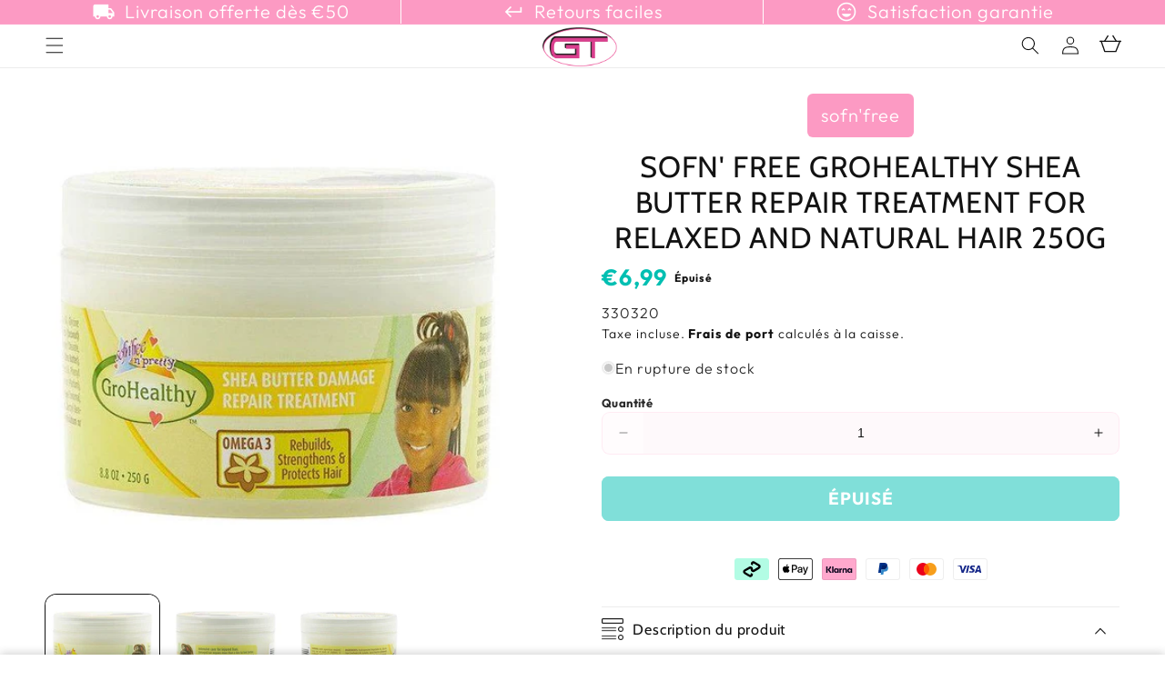

--- FILE ---
content_type: application/x-javascript; charset=utf-8
request_url: https://bundler.nice-team.net/app/shop/status/gtworld-be.myshopify.com.js?1769656479
body_size: -177
content:
var bundler_settings_updated='1769438593c';

--- FILE ---
content_type: text/javascript; charset=utf-8
request_url: https://gtworld.fr/products/sofn-free-shea-butter-repair-treatment.js?currency=EUR&country=FR
body_size: 605
content:
{"id":8417716896010,"title":"Sofn' Free GroHealthy Shea Butter Repair Treatment For Relaxed and Natural Hair 250g","handle":"sofn-free-shea-butter-repair-treatment","description":"\u003cp\u003eSoin réparateur pour cheveux défrisés et naturels, soin intensif pour cheveux très abîmés. Séparez les cheveux en petites sections, huilez les cheveux et le cuir chevelu avec ce mélange nourrissant de beurre de karité et d'extraits de vitamines proactifs pour renforcer, nourrir et hydrater instantanément les cheveux secs et sans vie, naturels ou transformés. Après application, brossez des racines aux pointes avec une brosse à poils naturels.\u003c\/p\u003e","published_at":"2024-10-23T00:17:11+02:00","created_at":"2024-02-01T13:46:00+01:00","vendor":"sofn'free","type":"Health \u0026 Beauty","tags":["C.Act Lot 2 in1","Conditioner","Conditioner 10033807","Duke","Hair Care","Männer","Pricefy","Shea Butter Inhaltsstoffe"],"price":699,"price_min":699,"price_max":699,"available":false,"price_varies":false,"compare_at_price":null,"compare_at_price_min":0,"compare_at_price_max":0,"compare_at_price_varies":false,"variants":[{"id":45154315632906,"title":"Default Title","option1":"Default Title","option2":null,"option3":null,"sku":"330320","requires_shipping":true,"taxable":true,"featured_image":null,"available":false,"name":"Sofn' Free GroHealthy Shea Butter Repair Treatment For Relaxed and Natural Hair 250g","public_title":null,"options":["Default Title"],"price":699,"weight":304,"compare_at_price":null,"inventory_management":"shopify","barcode":"612831053249","requires_selling_plan":false,"selling_plan_allocations":[]}],"images":["\/\/cdn.shopify.com\/s\/files\/1\/0519\/5291\/0532\/files\/sofn-free-health-beauty-sofn-free-grohealthy-shea-butter-repair-treatment-for-relaxed-and-natural-hair-250g-612831053249-330320-51310279000330.jpg?v=1731598855","\/\/cdn.shopify.com\/s\/files\/1\/0519\/5291\/0532\/files\/sofn-free-health-beauty-sofn-free-grohealthy-shea-butter-repair-treatment-for-relaxed-and-natural-hair-250g-612831053249-330320-51310279033098.jpg?v=1731598858","\/\/cdn.shopify.com\/s\/files\/1\/0519\/5291\/0532\/files\/sofn-free-health-beauty-sofn-free-grohealthy-shea-butter-repair-treatment-for-relaxed-and-natural-hair-250g-612831053249-330320-51310279065866.jpg?v=1731598862"],"featured_image":"\/\/cdn.shopify.com\/s\/files\/1\/0519\/5291\/0532\/files\/sofn-free-health-beauty-sofn-free-grohealthy-shea-butter-repair-treatment-for-relaxed-and-natural-hair-250g-612831053249-330320-51310279000330.jpg?v=1731598855","options":[{"name":"Title","position":1,"values":["Default Title"]}],"url":"\/products\/sofn-free-shea-butter-repair-treatment","media":[{"alt":"sofn'free Health \u0026 Beauty Sofn' Free GroHealthy Shea Butter Repair Treatment For Relaxed and Natural Hair 250g","id":43047486456074,"position":1,"preview_image":{"aspect_ratio":1.0,"height":600,"width":600,"src":"https:\/\/cdn.shopify.com\/s\/files\/1\/0519\/5291\/0532\/files\/sofn-free-health-beauty-sofn-free-grohealthy-shea-butter-repair-treatment-for-relaxed-and-natural-hair-250g-612831053249-330320-51310279000330.jpg?v=1731598855"},"aspect_ratio":1.0,"height":600,"media_type":"image","src":"https:\/\/cdn.shopify.com\/s\/files\/1\/0519\/5291\/0532\/files\/sofn-free-health-beauty-sofn-free-grohealthy-shea-butter-repair-treatment-for-relaxed-and-natural-hair-250g-612831053249-330320-51310279000330.jpg?v=1731598855","width":600},{"alt":"sofn'free Health \u0026 Beauty Sofn' Free GroHealthy Shea Butter Repair Treatment For Relaxed and Natural Hair 250g","id":43047486488842,"position":2,"preview_image":{"aspect_ratio":1.0,"height":600,"width":600,"src":"https:\/\/cdn.shopify.com\/s\/files\/1\/0519\/5291\/0532\/files\/sofn-free-health-beauty-sofn-free-grohealthy-shea-butter-repair-treatment-for-relaxed-and-natural-hair-250g-612831053249-330320-51310279033098.jpg?v=1731598858"},"aspect_ratio":1.0,"height":600,"media_type":"image","src":"https:\/\/cdn.shopify.com\/s\/files\/1\/0519\/5291\/0532\/files\/sofn-free-health-beauty-sofn-free-grohealthy-shea-butter-repair-treatment-for-relaxed-and-natural-hair-250g-612831053249-330320-51310279033098.jpg?v=1731598858","width":600},{"alt":"sofn'free Health \u0026 Beauty Sofn' Free GroHealthy Shea Butter Repair Treatment For Relaxed and Natural Hair 250g","id":43047486521610,"position":3,"preview_image":{"aspect_ratio":1.0,"height":600,"width":600,"src":"https:\/\/cdn.shopify.com\/s\/files\/1\/0519\/5291\/0532\/files\/sofn-free-health-beauty-sofn-free-grohealthy-shea-butter-repair-treatment-for-relaxed-and-natural-hair-250g-612831053249-330320-51310279065866.jpg?v=1731598862"},"aspect_ratio":1.0,"height":600,"media_type":"image","src":"https:\/\/cdn.shopify.com\/s\/files\/1\/0519\/5291\/0532\/files\/sofn-free-health-beauty-sofn-free-grohealthy-shea-butter-repair-treatment-for-relaxed-and-natural-hair-250g-612831053249-330320-51310279065866.jpg?v=1731598862","width":600}],"requires_selling_plan":false,"selling_plan_groups":[]}